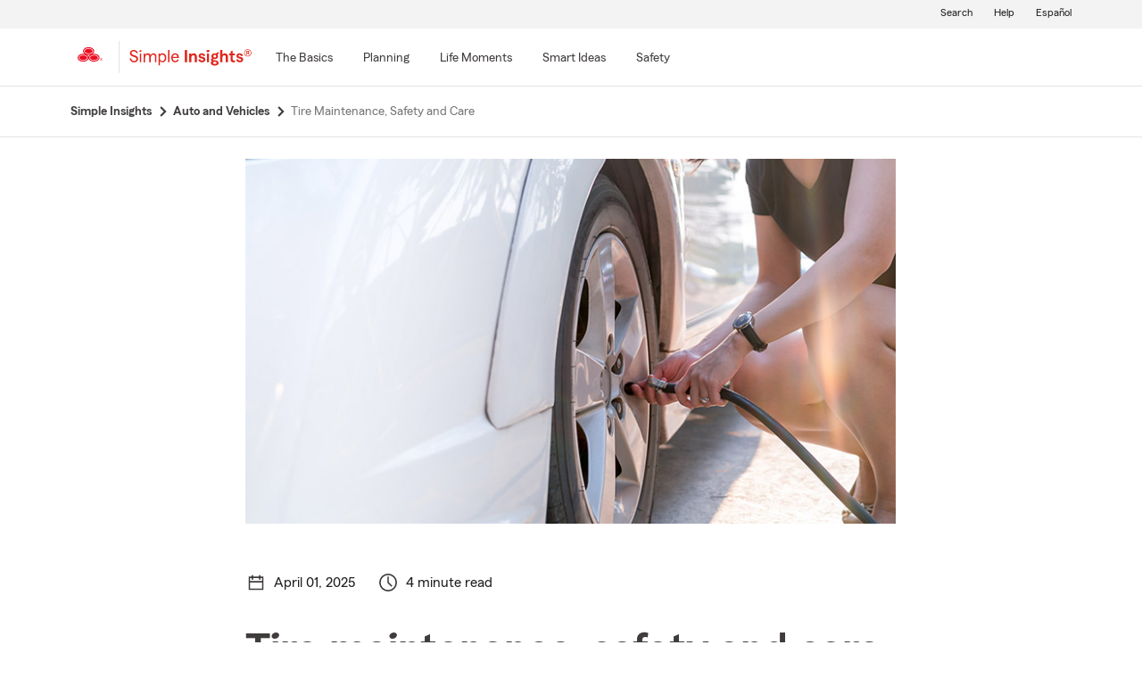

--- FILE ---
content_type: application/javascript
request_url: https://static1.st8fm.com/en_US/dxl/js/min/stand-alone-quote.min.js
body_size: 5562
content:
!function($){$.fn.SFActionGetAQuote=function(e){return methods[e]?methods[e].apply(this,Array.prototype.slice.call(arguments,1)):testSuite[e]?testSuite[e].apply(this,Array.prototype.slice.call(arguments,1)):"object"!=typeof e&&e?void $.error("Method "+e+" does not exist"):methods.init.apply(this,arguments)};var testSuite={jasmine:function(args){if(eval(args.method))return eval(args.method).apply(this,args.parms);$.error("Method "+args.method+" does not exist")}},methods={init:function(){return this.each(function(){$(this)})},setAdditionalQuoteParams:function(e,t){$(".action-module-get-a-quote").find("form").first().append("<input class ='additional-quote' type='hidden' name="+e+" value="+t+">")},getAdditionalQuoteParams:function(n){var e=$("form#quoteRateForm");return 0!==e.find(".additional-quote").length&&e.find(".additional-quote").each(function(){var e=$(this).attr("name"),t=$(this).attr("value");n[e]=t,console.log("Added Parameter: "+e+":"+t)}),n},updateModuleLocation:function(e){locationDetails=e;var t=" form select#sState";return this.each(function(){var e=$(this);1===e.find(t).find('option[value="'+locationDetails.state+'"]').length&&e.find(t).val(locationDetails.state),e.find(' form input[name="zipCode"]').val(locationDetails.zipCode)})},setInterstitial:function(){return this.each(function(){var e=$(this);if(e.hasClass("interstitial-continue-quote"))return getParameterByName("applicationName").capitalizeFirstLetter(),getParameterByName("postalCode"),(e=e.has("a").length?e.find("a"):e).click(function(e){return e.preventDefault(),interstitialContinue(),!1}),!1})},validateNew:function(e,t){$("html").attr("lang"),getMode(t);var n="simpleinsights",e=(n=-1<window.location.href.indexOf("simple-insights")?"simpleinsights":-1<window.location.href.indexOf("local")?"local":"sfqmodule",e.preventDefault(),e.stopPropagation(),defaults.endpoint_base_cross_product_app_router),a=getLineOfBusiness(t),n={applicationName:a,postalCode:$.trim(getPostalCodeInput(t)),intent:n,stateAbbreviation:-1!==$.inArray(a.toLowerCase(),["life","hospitalincome","medicaresupplement","longtermcare"])?getSelectedState(t):"",language:$("html").attr("lang")};""!==getParameterByHash("agentAssociateId")&&(n.agentAssociateId=getParameterByHash("agentAssociateId")),document.dispatchEvent(new CustomEvent("intentQuoteEventAA",{detail:{product:n.applicationName,zipCode:n.postalCode,state:n.stateAbbreviation,intent:n.intent}}));return t.addClass("clicked"),callLauncher(e,n=methods.getAdditionalQuoteParams(n)),!1}};function toggleZipState(e){var t=getLineOfBusiness(e),n="#quote-main-state select#quote-main-state-select",a='#quote-main-zip input[name="zipCode"]',s=e.find(newQuoteSelector).find('p[data-name="zipCode"]'),o=e.find(newQuoteSelector).find('p[data-name="state"]');-1!==$.inArray(t.toLowerCase(),["life","hospitalincome","medicaresupplement","longtermcare"])?(e.find(newQuoteSelector+n).show(),e.find(newQuoteSelector+a).hide(),s.addClass("hide")):(e.find(newQuoteSelector+n).hide(),o.addClass("hide"),e.find(newQuoteSelector+a).show())}function toggleStateText(e){var t=$("body").data("mode"),e=e.find("form select#sState");"undefined"!==e&&("mobile"===t||"tablet"===t?e.find("option:first-child").text(messages.stateselect_mobile):e.find("option:first-child").text(messages.stateselect_default))}function getMode(e){var t="zipCode",e=getLineOfBusiness(e);return t=-1!=$.inArray(e.toLowerCase(),["life","hospitalincome","medicaresupplement","longtermcare"])?"state":t}function interstitialContinue(){var e={applicationName:getParameterByName("applicationName").capitalizeFirstLetter(),language:"en"},t=(""!==getParameterByName("zipCode")&&(e.zipCode=getParameterByName("zipCode")),""!==getParameterByName("postalCode")&&(e.postalCode=getParameterByName("postalCode")),""!==getParameterByName("stateAbbreviation")&&(e.stateAbbreviation=getParameterByName("stateAbbreviation"),-1!==$.inArray(e.applicationName,["HospitalIncome","MedicareSupplement","LongTermCare"]))&&(e.state=e.stateAbbreviation),""!==getParameterByHash("agentAssociateId")&&(e.agentAssociateId=getParameterByHash("agentAssociateId")),defaults.endpoint_base_cross_product_app_router);"CA"===getParameterByName("stateAbbreviation").toUpperCase()&&"Auto"===e.applicationName&&(e.language="es"),launch.isTest?(console.log("callLauncher: not called for test..."),launch.cache.fallbackURL=t,launch.cache.appLauncherInput=e):callLauncher(t,e)}function callLauncher(e,t){launch.cache.fallbackURL=e,launch.cache.appLauncherInput=t,launch.cache.result=!1,getJSONP(defaults.endpoint_base_cross_product_app_router,t)}function getJSONP(e,t){var a=!1,s=$("body").attr("data-language");/(Redirector)/.test(e)?successRedirect({RedirectURL:e+"?"+$.param(t)}):($.ajax({type:"GET",url:e,data:t,dataType:"jsonp",async:!0,cache:!1,success:function(e){a=!0,launch.results.response.success=!0,processResults(launch.results.response.data=e)},error:function(e,t,n){a=!0,launch.results.response.success=!1,launch.results.response.data=null,200!==e.status&&callbackCheck(null),console.log("Launch Status: "+t+"   Error Thrown: "+n);e=".quote-zip";dxl_modules.validators._instance.showError($(dxl_modules.QuoteValidation._instance._form).find(e).children("input")),$(dxl_modules.QuoteValidation._instance._form).find(e).find(".-oneX-widget__err-text").text(messages.systemUnavailableMsg[s])},complete:function(e,t){a=!0}}),setTimeout(function(){var e;0==a&&(e=$(newQuoteSelector+".clicked"),displayActionModuleMessage(e,messages.serverTimeoutMessage[modules.environment.language()]))},3e3))}function callbackCheck(e){null!==launch.results.response.data?(launch.cache.result=!0,processResults(launch.cache.data=e)):""!==launch.cache.fallbackURL&&getJSONP(launch.cache.fallbackURL,launch.cache.appLauncherInput)}function processResults(e){try{$(newQuoteSelector+".clicked");var t,n,a,s,o,i=$("body").attr("data-language");defaults.serviceErrorMessage="Error Processing Request",0==$(".interstitial-continue-quote").length&&(void 0===(t=void 0===(t=$(dxl_modules.QuoteValidation._instance._form).children(".quoteSelect").val())?$(dxl_modules.QuoteValidation._instance._form).find(".quoteSelect").val():t)&&(t=$(dxl_modules.QuoteValidation._instance._form).data("lob")),n=-1!==$.inArray(t.toLowerCase(),["life","hospitalincome","medicaresupplement","longtermcare"])?".quote-state":".quote-zip",s=(a=$(dxl_modules.QuoteValidation._instance._form)).find(".-oneX-widget__err-text").siblings()[0],1<(o=a.find(".-oneX-widget__err-text")).length)&&(s=(o=a.find(n+" .-oneX-widget__err-text")).siblings("input, select")),null!==e&&"true"===String(e.result)&&1<=$(".interstitial-continue-quote").length||null!==e&&"true"===String(e.result)?(e.redirect&&(e.RedirectURL=e.redirect),successRedirect(e)):null!==e&&"false"===String(e.result)?new RegExp("Address").test(e.responseMessage)&&(dxl_modules.validators._instance.showError($(s)),o.text(messages.invalidZipcode[i])):null!==e&&null!==e.RedirectURL&&1<e.RedirectURL.indexOf("statefarm.com")?successRedirect(e):(dxl_modules.validators._instance.showError($(s)),o.text(defaults.serviceErrorMessage))}catch(e){console.log("Continue Quote Processing Error: "+e),dxl_modules.validators._instance.showError($(s)),o.text(defaults.serviceErrorMessage)}}function successRedirect(e){e.RedirectURL=e.RedirectURL.replace("/&interstitial=(?:true|false)?/",""),-1===e.RedirectURL.indexOf("language=")&&-1===e.RedirectURL.indexOf(".asp")&&(e.RedirectURL=modules.url.addParameterToLink(e.RedirectURL,"language",getLanguage())),"es"===getLanguage()&&"CA"===e.stateAbbr&&-1!==e.RedirectURL.indexOf("Auto")?e.RedirectURL=modules.url.addParameterToLink(e.RedirectURL,"interstitial","false"):"es"===getLanguage()&&(e.RedirectURL=modules.url.addParameterToLink(e.RedirectURL,"interstitial","true")),launch.isTest?(console.log("successRedirect: document.location called"),launch.results.response.data=e):window.location=e.RedirectURL}function getLineOfBusiness(e){return"continue"===e.attr("data-actionpanetype")?"continue":"Vida"===(e=-1!==(e=(e=0==e.find("select[id^='popDropdown']").length?0==e.find("[name='productName']").length?e.find("form").data("lob"):e.find("[name='productName']").val():e.find("select[id^='popDropdown']").val()).substr(0,1).toUpperCase()+e.substr(1)).indexOf("Auto")?"Auto":e)?"Life":e}function getSelectedState(e){var t=e.find("select[id^=quote-main-state-select]").val();return void 0!==t?t:e.find("select[name='State']").val()}function getPostalCodeInput(e){var t=e.find(newQuoteSelector+' form input[name="zipCode"]').val();return void 0!==t?t:e.find('form input[name="zipCode"]').val()}function getAppDomainIcp(e){var t=location.host,n=location.protocol,a="apps";return"function"==typeof hasModulesLocationLoaded&&(t=modules.location.host(),n=modules.location.protocol()),null!=e&&(a=e),(t.match(/localhost/)?n+"//"+a+"-dvnt-a.test.statefarm.com":-1!==t.indexOf("sfcheckout")||-1!==t.indexOf("-prod")?n+"//"+a+".statefarm.com":-1!==t.indexOf("dvnt-d")||-1!==t.indexOf("dvnt-e")?n+"//"+t.replace(/(-[a-z]*){2}/,"-env5").replace(/^[a-z]*/,"apps"):-1!==t.indexOf("syst-d")?n+"//"+t.replace("syst-d","env6").replace(/^[a-z]*/,"apps"):-1!==t.indexOf("syst-e")?n+"//"+t.replace("syst-e","env7").replace(/^[a-z]*/,"apps"):-1!==t.indexOf("syst-f")?n+"//"+t.replace("syst-f","env4").replace(/^[a-z]*/,"apps"):-1!==t.indexOf("test1")||-1!==t.indexOf("test2")?n+"//"+t.replace(/(-[a-z0-9])\w+/,"-env3").replace(/^[a-z]*/,"apps"):-1!==t.indexOf("test3")?n+"//"+t.replace("test3","env2").replace(/^[a-z]*/,"apps"):-1!==t.indexOf("test5")?n+"//"+t.replace("test5","env1").replace(/^[a-z]*/,"apps"):-1==t.indexOf("statefarm.com")?"https://apps.statefarm.com":-1!==t.indexOf("env1a")?n+"//"+t.replace("env1a","env1").replace(/^[a-z]*/,"apps"):-1!==t.indexOf("env2a")?n+"//"+t.replace("env2a","env2").replace(/^[a-z]*/,"apps"):-1!==t.indexOf("prepa")?n+"//"+t.replace("prepa","prep").replace(/^[a-z]*/,"apps"):-1!==t.indexOf("prepb")?n+"//"+t.replace("prepb","prep").replace(/^[a-z]*/,"apps"):-1!==t.indexOf("proda")||-1!==t.indexOf("prodb")?n+"//"+t.replace("-proda","").replace("-prodb","").replace(/^[a-z]*/,"apps"):n+"//"+t.replace(/^[a-z]*/,a)).replace(".ca",".com")}function getLanguage(){var e=location.hostname;return-1!==(e="function"==typeof hasModulesLocationLoaded?modules.location.hostname():e).indexOf("statefarm.com")?null!==e.match(".*(es[.-]).*")?"es":"en":"es"===$("body").attr("data-language")?"es":"en"}function getParameterByName(e){var t=location.search;"function"==typeof hasModulesLocationLoaded&&(t=modules.location.search()),e=e.replace(/[\[]/,"\\[").replace(/[\]]/,"\\]");e=new RegExp("[\\?&]"+e+"=([^&#]*)").exec(t);return null===e?"":decodeURIComponent(e[1].replace(/\+/g," "))}function getParameterByHash(e){var t=location.hash;"function"==typeof hasModulesLocationLoaded&&(t=modules.location.hash()),e=e.replace(/[\[]/,"\\[").replace(/[\]]/,"\\]");e=new RegExp("[\\#&]"+e+"=([^&#]*)").exec(t);return null===e?"":decodeURIComponent(e[1].replace(/\+/g," "))}String.prototype.capitalizeFirstLetter=function(){if("string"==typeof this||"function"==typeof eval(this.charAt))return this.charAt(0).toUpperCase()+this.slice(1)};var defaults={endpoint_base_cross_product_app_router:getAppDomainIcp("apps")+"/ApplicationRouter-web/app/launch",icp_cookies:["icp_qnp_auto","icp_qnp_renters","icp_qnp_condo","icp_qnp_vehicleloan","icp_qnp_life"],serviceErrorMessage:"Please enter the require information."},newQuoteSelector="div#quote.main",messages={stateselect_mobile:"State",stateselect_default:"Select a State",stateselect_es:"Selecciona un estado.",serviceErrorMessage:{en:"There was an error processing the request.",es:"Hubo un error al procesar la solicitud."},serverTimeoutMessage:{en:"System timeout. Please try again or contact an agent.",es:"Tiempo de espera del sistema Por favor, inténtelo de nuevo o contacte a un agente."},invalidZipcode:{en:"Enter a valid 5 digit ZIP code.",es:"Ingrese un código postal válido de 5 dígitos en los Estados Unidos."},systemUnavailableMsg:{en:"System Unavailable",es:"El sistema no está disponible"},zipcode_es:"Por%20favor%2C%20ingresa%20un%20c%C3%B3digo%20postal%20v%C3%A1lido.",email_es:"Ingresa%20una%20direcci%C3%B3n%20de%20correo%20electr%C3%B3nico."},launch=(getLaunchObject=function(){return launch},setLaunchObject=function(e){launch=e},{isTest:!1,cache:{result:!1,data:null,fallbackURL:"",appLauncherInput:""},results:{urlCalled:"",httpStatus:0,httpResponseText:"",response:{success:!1,data:null}}}),locationDetails={street:{street_number:"",route:""},city:"",state:"",country:"",zipCode:"",latitude:"",longitude:"",confidenceLevel:"",methodName:"not_pocessed"}}(jQuery),$(function(){$("div#quick-action").SFActionGetAQuote(),$(".interstitial-continue-quote").SFActionGetAQuote("setInterstitial")}),window.dxl_modules||(window.dxl_modules={}),window.modules||(window.modules={}),dxl_modules.QuoteValidation=function(){function e(){var r=this;this.button=$("[class*=quote] button[data-name]"),this.quoteSelect=$(".quoteSelect"),this._form,this.onSubmit=function(e){var t,n=$(e.target).parents("form"),a=(r._form=n).closest(".quote-container-inner");!$(a).length&&n.data("valid")||(e.preventDefault(),dxl_modules.validators._instance.checkForm(n)&&(-1!=n.closest("div").find("button").text().toLowerCase().indexOf("agent")?n.submit():0<n.parents(".discountsEnabled").length||0<n.find(".discountsEnabled").length?"#"==n.attr("action")&&0<n.data("lob").length?$.fn.SFActionGetAQuote("validateNew",e,a):($formURL=n.find(".quote-state select  option:selected").text().toLowerCase().replace(/\s/g,"-"),(n=n.attr("action").indexOf($formURL)<0?n.attr("action",function(e,t){return t+"/"+$formURL}):n).submit()):0<n.attr("action").length&&"#"!=n.attr("action")?n.submit():"productName"==n.find("select:not(.d-none)").attr("name")&&void 0!==(t=n.find("select:not(.d-none) option:selected").attr("href"))?(n.attr("action",t),n.submit()):$.fn.SFActionGetAQuote("validateNew",e,a)))},this.onChange=function(e){var t=r.quoteSelect.parents("form"),n=$("body").attr("data-language"),a=$("html").attr("lang"),s="es"==n||"es"==a?"Comienza una cotización":"Start a quote",o="es"==n||"es"==a?"window.location.href ='https://es.statefarm.com/soluciones-para-pequenas-empresas/seguros/contacto?source=simpleinsights'":"window.location.href ='https://www.statefarm.com/small-business-solutions/insurance/contact?source=simpleinsights'",i=(t.attr("action","#"),t.find('input[name="zipCode"]').siblings('button[type="submit"]').html(s),t.find(".quote-zip").siblings('button[type="submit"]').html(s),$(".quoteLink").css("display","block"),$(".quote-agent-link").css("display","none"),"es"==n?"<a role='link' class='mt-3 startquote -oneX-btn-secondary__anchor display-language-warning -oneX-bound' data-1x-language-show='oneX-lang-modal-es' href='https://www.statefarm.com/insurance/pet' rel='' onclick='modalFunction(event)'>Comienza aquí</a>":"<a role='link' class='mt-3 startquote -oneX-btn-secondary__anchor' href='https://www.statefarm.com/insurance/pet' rel=''>Start a quote</a>"),l=void 0===e?$(".quoteSelect"):$(e.target);l.find(":selected").each(function(){0==l.parent().siblings(".quote-zip").length?"zip"==$(this).data("geo")?(l.parent().children(".quote-zip").removeClass("-oneX-d-none").removeClass("d-none"),l.parent().children(".quote-state").addClass("-oneX-d-none").addClass("d-none"),l.parent().children(".startquote").addClass("-oneX-d-none").addClass("d-none"),l.parent().siblings(".quote-motorcycle").addClass("-oneX-d-none"),l.parent().siblings(".quote-smallBusiness").addClass("-oneX-d-none")):"motorCycle"==$(this).data("intent")?(l.parent().siblings(".quote-zip").addClass("-oneX-d-none").addClass("d-none"),l.parent().siblings(".quote-state").addClass("-oneX-d-none").addClass("d-none"),l.parent().siblings(".quote-motorcycle").removeClass("-oneX-d-none"),l.parent().siblings(".quote-smallBusiness").addClass("-oneX-d-none")):"SmallBusiness"==$(this).data("intent")?(l.parent().siblings(".quote-zip").addClass("-oneX-d-none").addClass("d-none"),l.parent().siblings(".quote-state").addClass("-oneX-d-none").addClass("d-none"),l.parent().siblings(".quote-motorcycle").addClass("-oneX-d-none"),l.parent().siblings(".quote-smallBusiness").removeClass("-oneX-d-none"),l.parent().siblings(".quote-smallBusiness").children("button").attr("onclick",o)):(l.parent().children(".quote-state").removeClass("-oneX-d-none").removeClass("d-none"),l.parent().children(".quote-zip").addClass("-oneX-d-none").addClass("d-none"),l.parent().children(".startquote").addClass("-oneX-d-none").addClass("d-none"),l.parent().siblings(".quote-motorcycle").addClass("-oneX-d-none"),l.parent().siblings(".quote-smallBusiness").addClass("-oneX-d-none")):"zip"==$(this).data("geo")?(l.parent().siblings(".quote-zip").removeClass("-oneX-d-none").removeClass("d-none"),l.parent().siblings(".quote-state").addClass("oneX-d-none").addClass("d-none"),l.parent().children(".startquote").addClass("-oneX-d-none").addClass("d-none"),l.parent().siblings(".quote-motorcycle").addClass("-oneX-d-none"),l.parent().siblings(".quote-smallBusiness").addClass("-oneX-d-none")):"motorCycle"==$(this).data("intent")?(l.parent().siblings(".quote-zip").addClass("-oneX-d-none").addClass("d-none"),l.parent().siblings(".quote-state").addClass("-oneX-d-none").addClass("d-none"),l.parent().siblings(".quote-motorcycle").removeClass("-oneX-d-none"),l.parent().siblings(".quote-smallBusiness").addClass("-oneX-d-none")):"SmallBusiness"==$(this).data("intent")?(l.parent().siblings(".quote-zip").addClass("-oneX-d-none").addClass("d-none"),l.parent().siblings(".quote-state").addClass("-oneX-d-none").addClass("d-none"),l.parent().siblings(".quote-motorcycle").addClass("-oneX-d-none"),l.parent().siblings(".quote-smallBusiness").removeClass("-oneX-d-none"),l.parent().siblings(".quote-smallBusiness").children("button").attr("onclick",o)):"Pet Insurance"==l.find(":selected").text()||"Seguro para mascotas"==l.find(":selected").text()?(l.parent().siblings(".quote-state").addClass("-oneX-d-none").addClass("d-none"),l.parent().siblings(".quote-zip").addClass("-oneX-d-none").addClass("d-none"),l.parent().children(".startquote").removeClass("-oneX-d-none").removeClass("d-none"),l.parent().siblings(".quote-motorcycle").addClass("-oneX-d-none"),l.parent().siblings(".quote-smallBusiness").addClass("-oneX-d-none"),0==l.parent().children(".startquote").length&&l.parent().append(i)):(l.parent().siblings(".quote-state").removeClass("-oneX-d-none").removeClass("d-none"),l.parent().siblings(".quote-zip").addClass("-oneX-d-none").addClass("d-none"),l.parent().children(".startquote").addClass("-oneX-d-none").addClass("d-none"),l.parent().siblings(".quote-motorcycle").addClass("-oneX-d-none"),l.parent().siblings(".quote-smallBusiness").addClass("-oneX-d-none")),l.siblings(".-oneX-widget--err").each(function(){hideError($(this).children("select,input"))})})},this.bindEvents=function(){r.button.on("click",r.onSubmit),r.quoteSelect.on("change",r.onChange)},modalFunction=function(e){e.preventDefault(),oneX.Modal.showModal(e,"oneX-lang-modal-es"),oneX.Modal.eventIsHref=!0,oneX.Modal.continueButtonUrl="https://www.statefarm.com/insurance/pet"}}return{_instance:null,init:function(){this._instance=new e,this._instance.bindEvents(),this._instance.onChange()}}}.call(dxl_modules),dxl_modules.QuoteValidation.init();